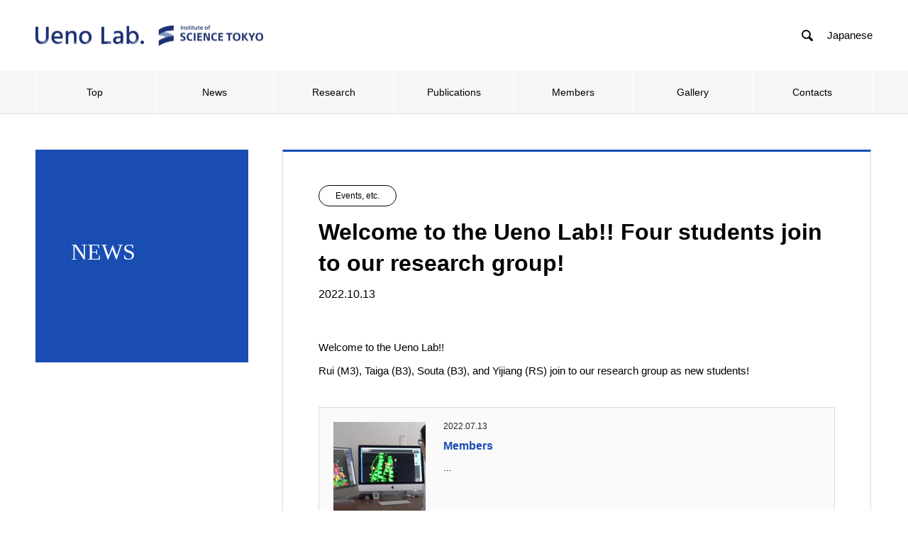

--- FILE ---
content_type: text/html; charset=UTF-8
request_url: https://www.ueno.bio.titech.ac.jp/en/news/welcome-to-the-ueno-lab-four-students/
body_size: 41703
content:
<!DOCTYPE html>
<html lang="ja" prefix="og: http://ogp.me/ns#">
<head>
<meta charset="UTF-8">
  <meta name="viewport" content="width=device-width, initial-scale=1">
  <meta name="description" content="Welcome to the Ueno Lab!!Rui (M3), Taiga (B3), Souta (B3), and Yijiang (RS) join to our research group as new students...">
  <title>Welcome to the Ueno Lab!!  Four students join to our research group! &#8211; Ueno Lab.</title>
<meta name='robots' content='max-image-preview:large' />
	<style>img:is([sizes="auto" i], [sizes^="auto," i]) { contain-intrinsic-size: 3000px 1500px }</style>
	<link rel="alternate" type="application/rss+xml" title="Ueno Lab. &raquo; フィード" href="https://www.ueno.bio.titech.ac.jp/en/feed/" />
<link rel="alternate" type="application/rss+xml" title="Ueno Lab. &raquo; コメントフィード" href="https://www.ueno.bio.titech.ac.jp/en/comments/feed/" />
<link rel='stylesheet' id='wp-block-library-css' href='https://www.ueno.bio.titech.ac.jp/en/wp-includes/css/dist/block-library/style.min.css?ver=6.8.2' type='text/css' media='all' />
<style id='classic-theme-styles-inline-css' type='text/css'>
/*! This file is auto-generated */
.wp-block-button__link{color:#fff;background-color:#32373c;border-radius:9999px;box-shadow:none;text-decoration:none;padding:calc(.667em + 2px) calc(1.333em + 2px);font-size:1.125em}.wp-block-file__button{background:#32373c;color:#fff;text-decoration:none}
</style>
<style id='global-styles-inline-css' type='text/css'>
:root{--wp--preset--aspect-ratio--square: 1;--wp--preset--aspect-ratio--4-3: 4/3;--wp--preset--aspect-ratio--3-4: 3/4;--wp--preset--aspect-ratio--3-2: 3/2;--wp--preset--aspect-ratio--2-3: 2/3;--wp--preset--aspect-ratio--16-9: 16/9;--wp--preset--aspect-ratio--9-16: 9/16;--wp--preset--color--black: #000000;--wp--preset--color--cyan-bluish-gray: #abb8c3;--wp--preset--color--white: #ffffff;--wp--preset--color--pale-pink: #f78da7;--wp--preset--color--vivid-red: #cf2e2e;--wp--preset--color--luminous-vivid-orange: #ff6900;--wp--preset--color--luminous-vivid-amber: #fcb900;--wp--preset--color--light-green-cyan: #7bdcb5;--wp--preset--color--vivid-green-cyan: #00d084;--wp--preset--color--pale-cyan-blue: #8ed1fc;--wp--preset--color--vivid-cyan-blue: #0693e3;--wp--preset--color--vivid-purple: #9b51e0;--wp--preset--gradient--vivid-cyan-blue-to-vivid-purple: linear-gradient(135deg,rgba(6,147,227,1) 0%,rgb(155,81,224) 100%);--wp--preset--gradient--light-green-cyan-to-vivid-green-cyan: linear-gradient(135deg,rgb(122,220,180) 0%,rgb(0,208,130) 100%);--wp--preset--gradient--luminous-vivid-amber-to-luminous-vivid-orange: linear-gradient(135deg,rgba(252,185,0,1) 0%,rgba(255,105,0,1) 100%);--wp--preset--gradient--luminous-vivid-orange-to-vivid-red: linear-gradient(135deg,rgba(255,105,0,1) 0%,rgb(207,46,46) 100%);--wp--preset--gradient--very-light-gray-to-cyan-bluish-gray: linear-gradient(135deg,rgb(238,238,238) 0%,rgb(169,184,195) 100%);--wp--preset--gradient--cool-to-warm-spectrum: linear-gradient(135deg,rgb(74,234,220) 0%,rgb(151,120,209) 20%,rgb(207,42,186) 40%,rgb(238,44,130) 60%,rgb(251,105,98) 80%,rgb(254,248,76) 100%);--wp--preset--gradient--blush-light-purple: linear-gradient(135deg,rgb(255,206,236) 0%,rgb(152,150,240) 100%);--wp--preset--gradient--blush-bordeaux: linear-gradient(135deg,rgb(254,205,165) 0%,rgb(254,45,45) 50%,rgb(107,0,62) 100%);--wp--preset--gradient--luminous-dusk: linear-gradient(135deg,rgb(255,203,112) 0%,rgb(199,81,192) 50%,rgb(65,88,208) 100%);--wp--preset--gradient--pale-ocean: linear-gradient(135deg,rgb(255,245,203) 0%,rgb(182,227,212) 50%,rgb(51,167,181) 100%);--wp--preset--gradient--electric-grass: linear-gradient(135deg,rgb(202,248,128) 0%,rgb(113,206,126) 100%);--wp--preset--gradient--midnight: linear-gradient(135deg,rgb(2,3,129) 0%,rgb(40,116,252) 100%);--wp--preset--font-size--small: 13px;--wp--preset--font-size--medium: 20px;--wp--preset--font-size--large: 36px;--wp--preset--font-size--x-large: 42px;--wp--preset--spacing--20: 0.44rem;--wp--preset--spacing--30: 0.67rem;--wp--preset--spacing--40: 1rem;--wp--preset--spacing--50: 1.5rem;--wp--preset--spacing--60: 2.25rem;--wp--preset--spacing--70: 3.38rem;--wp--preset--spacing--80: 5.06rem;--wp--preset--shadow--natural: 6px 6px 9px rgba(0, 0, 0, 0.2);--wp--preset--shadow--deep: 12px 12px 50px rgba(0, 0, 0, 0.4);--wp--preset--shadow--sharp: 6px 6px 0px rgba(0, 0, 0, 0.2);--wp--preset--shadow--outlined: 6px 6px 0px -3px rgba(255, 255, 255, 1), 6px 6px rgba(0, 0, 0, 1);--wp--preset--shadow--crisp: 6px 6px 0px rgba(0, 0, 0, 1);}:where(.is-layout-flex){gap: 0.5em;}:where(.is-layout-grid){gap: 0.5em;}body .is-layout-flex{display: flex;}.is-layout-flex{flex-wrap: wrap;align-items: center;}.is-layout-flex > :is(*, div){margin: 0;}body .is-layout-grid{display: grid;}.is-layout-grid > :is(*, div){margin: 0;}:where(.wp-block-columns.is-layout-flex){gap: 2em;}:where(.wp-block-columns.is-layout-grid){gap: 2em;}:where(.wp-block-post-template.is-layout-flex){gap: 1.25em;}:where(.wp-block-post-template.is-layout-grid){gap: 1.25em;}.has-black-color{color: var(--wp--preset--color--black) !important;}.has-cyan-bluish-gray-color{color: var(--wp--preset--color--cyan-bluish-gray) !important;}.has-white-color{color: var(--wp--preset--color--white) !important;}.has-pale-pink-color{color: var(--wp--preset--color--pale-pink) !important;}.has-vivid-red-color{color: var(--wp--preset--color--vivid-red) !important;}.has-luminous-vivid-orange-color{color: var(--wp--preset--color--luminous-vivid-orange) !important;}.has-luminous-vivid-amber-color{color: var(--wp--preset--color--luminous-vivid-amber) !important;}.has-light-green-cyan-color{color: var(--wp--preset--color--light-green-cyan) !important;}.has-vivid-green-cyan-color{color: var(--wp--preset--color--vivid-green-cyan) !important;}.has-pale-cyan-blue-color{color: var(--wp--preset--color--pale-cyan-blue) !important;}.has-vivid-cyan-blue-color{color: var(--wp--preset--color--vivid-cyan-blue) !important;}.has-vivid-purple-color{color: var(--wp--preset--color--vivid-purple) !important;}.has-black-background-color{background-color: var(--wp--preset--color--black) !important;}.has-cyan-bluish-gray-background-color{background-color: var(--wp--preset--color--cyan-bluish-gray) !important;}.has-white-background-color{background-color: var(--wp--preset--color--white) !important;}.has-pale-pink-background-color{background-color: var(--wp--preset--color--pale-pink) !important;}.has-vivid-red-background-color{background-color: var(--wp--preset--color--vivid-red) !important;}.has-luminous-vivid-orange-background-color{background-color: var(--wp--preset--color--luminous-vivid-orange) !important;}.has-luminous-vivid-amber-background-color{background-color: var(--wp--preset--color--luminous-vivid-amber) !important;}.has-light-green-cyan-background-color{background-color: var(--wp--preset--color--light-green-cyan) !important;}.has-vivid-green-cyan-background-color{background-color: var(--wp--preset--color--vivid-green-cyan) !important;}.has-pale-cyan-blue-background-color{background-color: var(--wp--preset--color--pale-cyan-blue) !important;}.has-vivid-cyan-blue-background-color{background-color: var(--wp--preset--color--vivid-cyan-blue) !important;}.has-vivid-purple-background-color{background-color: var(--wp--preset--color--vivid-purple) !important;}.has-black-border-color{border-color: var(--wp--preset--color--black) !important;}.has-cyan-bluish-gray-border-color{border-color: var(--wp--preset--color--cyan-bluish-gray) !important;}.has-white-border-color{border-color: var(--wp--preset--color--white) !important;}.has-pale-pink-border-color{border-color: var(--wp--preset--color--pale-pink) !important;}.has-vivid-red-border-color{border-color: var(--wp--preset--color--vivid-red) !important;}.has-luminous-vivid-orange-border-color{border-color: var(--wp--preset--color--luminous-vivid-orange) !important;}.has-luminous-vivid-amber-border-color{border-color: var(--wp--preset--color--luminous-vivid-amber) !important;}.has-light-green-cyan-border-color{border-color: var(--wp--preset--color--light-green-cyan) !important;}.has-vivid-green-cyan-border-color{border-color: var(--wp--preset--color--vivid-green-cyan) !important;}.has-pale-cyan-blue-border-color{border-color: var(--wp--preset--color--pale-cyan-blue) !important;}.has-vivid-cyan-blue-border-color{border-color: var(--wp--preset--color--vivid-cyan-blue) !important;}.has-vivid-purple-border-color{border-color: var(--wp--preset--color--vivid-purple) !important;}.has-vivid-cyan-blue-to-vivid-purple-gradient-background{background: var(--wp--preset--gradient--vivid-cyan-blue-to-vivid-purple) !important;}.has-light-green-cyan-to-vivid-green-cyan-gradient-background{background: var(--wp--preset--gradient--light-green-cyan-to-vivid-green-cyan) !important;}.has-luminous-vivid-amber-to-luminous-vivid-orange-gradient-background{background: var(--wp--preset--gradient--luminous-vivid-amber-to-luminous-vivid-orange) !important;}.has-luminous-vivid-orange-to-vivid-red-gradient-background{background: var(--wp--preset--gradient--luminous-vivid-orange-to-vivid-red) !important;}.has-very-light-gray-to-cyan-bluish-gray-gradient-background{background: var(--wp--preset--gradient--very-light-gray-to-cyan-bluish-gray) !important;}.has-cool-to-warm-spectrum-gradient-background{background: var(--wp--preset--gradient--cool-to-warm-spectrum) !important;}.has-blush-light-purple-gradient-background{background: var(--wp--preset--gradient--blush-light-purple) !important;}.has-blush-bordeaux-gradient-background{background: var(--wp--preset--gradient--blush-bordeaux) !important;}.has-luminous-dusk-gradient-background{background: var(--wp--preset--gradient--luminous-dusk) !important;}.has-pale-ocean-gradient-background{background: var(--wp--preset--gradient--pale-ocean) !important;}.has-electric-grass-gradient-background{background: var(--wp--preset--gradient--electric-grass) !important;}.has-midnight-gradient-background{background: var(--wp--preset--gradient--midnight) !important;}.has-small-font-size{font-size: var(--wp--preset--font-size--small) !important;}.has-medium-font-size{font-size: var(--wp--preset--font-size--medium) !important;}.has-large-font-size{font-size: var(--wp--preset--font-size--large) !important;}.has-x-large-font-size{font-size: var(--wp--preset--font-size--x-large) !important;}
:where(.wp-block-post-template.is-layout-flex){gap: 1.25em;}:where(.wp-block-post-template.is-layout-grid){gap: 1.25em;}
:where(.wp-block-columns.is-layout-flex){gap: 2em;}:where(.wp-block-columns.is-layout-grid){gap: 2em;}
:root :where(.wp-block-pullquote){font-size: 1.5em;line-height: 1.6;}
</style>
<link rel='stylesheet' id='parent-style-css' href='https://www.ueno.bio.titech.ac.jp/en/wp-content/themes/uenolabo/style.css?ver=6.8.2' type='text/css' media='all' />
<link rel='stylesheet' id='child-style-css' href='https://www.ueno.bio.titech.ac.jp/en/wp-content/themes/uenolabo-child/style.css?ver=6.8.2' type='text/css' media='all' />
<link rel='stylesheet' id='nano-style-css' href='https://www.ueno.bio.titech.ac.jp/en/wp-content/themes/uenolabo-child/style.css?ver=1.7' type='text/css' media='all' />
<script type="text/javascript" src="https://www.ueno.bio.titech.ac.jp/en/wp-includes/js/jquery/jquery.min.js?ver=3.7.1" id="jquery-core-js"></script>
<script type="text/javascript" src="https://www.ueno.bio.titech.ac.jp/en/wp-includes/js/jquery/jquery-migrate.min.js?ver=3.4.1" id="jquery-migrate-js"></script>
<link rel="https://api.w.org/" href="https://www.ueno.bio.titech.ac.jp/en/wp-json/" /><link rel="canonical" href="https://www.ueno.bio.titech.ac.jp/en/news/welcome-to-the-ueno-lab-four-students/" />
<link rel='shortlink' href='https://www.ueno.bio.titech.ac.jp/en/?p=784' />
<link rel="alternate" title="oEmbed (JSON)" type="application/json+oembed" href="https://www.ueno.bio.titech.ac.jp/en/wp-json/oembed/1.0/embed?url=https%3A%2F%2Fwww.ueno.bio.titech.ac.jp%2Fen%2Fnews%2Fwelcome-to-the-ueno-lab-four-students%2F" />
<link rel="alternate" title="oEmbed (XML)" type="text/xml+oembed" href="https://www.ueno.bio.titech.ac.jp/en/wp-json/oembed/1.0/embed?url=https%3A%2F%2Fwww.ueno.bio.titech.ac.jp%2Fen%2Fnews%2Fwelcome-to-the-ueno-lab-four-students%2F&#038;format=xml" />
<link rel="shortcut icon" href="https://www.ueno.bio.titech.ac.jp/en/wp-content/uploads/2024/10/cropped-241002_logo_Asset-37.png">
<style>
.c-comment__form-submit:hover,.p-cb__item-btn a,.c-pw__btn,.p-readmore__btn:hover,.p-page-links a:hover span,.p-page-links > span,.p-pager a:hover,.p-pager span,.p-pagetop:focus,.p-pagetop:hover,.p-widget__title{background: #194db2}.p-breadcrumb__item{color: #194db2}.widget_nav_menu a:hover,.p-article02 a:hover .p-article02__title{color: #113391}.p-entry__body a,.custom-html-widget a{color: #194db2}body{font-family: "Segoe UI", Verdana, "游ゴシック", YuGothic, "Hiragino Kaku Gothic ProN", Meiryo, sans-serif}.c-logo,.p-page-header__title,.p-banner__title,.p-cover__title,.p-archive-header__title,.p-article05__title,.p-article09__title,.p-cb__item-title,.p-article11__title,.p-article12__title,.p-index-content01__title,.p-header-content__title,.p-megamenu01__item-list > li > a,.p-article13__title,.p-megamenu02__title,.p-cover__header-title{font-family: "Times New Roman", "游明朝", "Yu Mincho", "游明朝体", "YuMincho", "ヒラギノ明朝 Pro W3", "Hiragino Mincho Pro", "HiraMinProN-W3", "HGS明朝E", "ＭＳ Ｐ明朝", "MS PMincho", serif; font-weight: 500}.p-hover-effect--type1:hover img{-webkit-transform: scale(1.2);transform: scale(1.2)}.p-blog__title{color: #000000;font-size: 28px}.p-cat--17{color: ;border: 1px solid }.p-cat--9{color: ;border: 1px solid }.p-cat--3{color: ;border: 1px solid }.p-article04:hover a .p-article04__title{color: #194db2}.p-article06__content{border-left: 4px solid #194db2}.p-article06__title a:hover{color: #194db2}.p-article06__cat:hover{background: #194db2}.l-header{background: #ffffff}.l-header--fixed.is-active{background: #ffffff}.l-header__desc{color: #000000;font-size: 14px}.l-header__nav{background: #f6f6f6}.p-global-nav > li > a,.p-menu-btn{color: #000000}.p-global-nav > li > a:hover,.p-global-nav > .current-menu-item > a{background: #194db2;color: #ffffff}.p-global-nav .sub-menu a{background: #002c66;color: #ffffff}.p-global-nav .sub-menu a:hover{background: #194db2;color: #ffffff}.p-global-nav .menu-item-has-children > a > .p-global-nav__toggle::before{border-color: #000000}.p-megamenu02::before{background: #194db2}.p-megamenu02__list a:hover .p-article13__title{color: #194db2}.p-footer-banners{background: #f4f4f4}.p-info{background: #ffffff;color: #000000}.p-info__logo{font-size: 40px}.p-info__desc{color: #000000;font-size: 15px}.p-footer-widgets{background: #ffffff;color: #000000}.p-footer-widget__title{color: #194db2}.p-footer-nav{background: #ffffff;color: #000000}.p-footer-nav a{color: #000000}.p-footer-nav a:hover{color: #000000}.p-copyright{background: #194db2}.p-blog__title,.p-entry,.p-headline,.p-cat-list__title{border-top: 3px solid #194db2}.p-works-entry__header{border-bottom: 3px solid #194db2}.p-article01 a:hover .p-article01__title,.p-article03 a:hover .p-article03__title,.p-article05__link,.p-article08__title a:hover,.p-article09__link,.p-article07 a:hover .p-article07__title,.p-article10 a:hover .p-article10__title{color: #194db2}.p-page-header,.p-list__item a::before,.p-cover__header,.p-works-entry__cat:hover,.p-service-cat-header{background: #194db2}.p-page-header__title,.p-cover__header-title{color: #ffffff;font-size: 32px}.p-page-header__sub,.p-cover__header-sub{color: #ffffff;font-size: 16px}.p-entry__title{font-size: 32px}.p-entry__body{font-size: 16px}@media screen and (max-width: 767px) {.p-blog__title{font-size: 24px}.p-list .is-current > a{color: #194db2}.p-entry__title{font-size: 20px}.p-entry__body{font-size: 14px}}@media screen and (max-width: 1199px) {.p-global-nav > li > a,.p-global-nav > li > a:hover{background: #ffffff;color: #000000}}@media screen and (max-width: 991px) {.p-page-header__title,.p-cover__header-title{font-size: 22px}.p-page-header__sub,.p-cover__header-sub{font-size: 14px}}.p-header-slider__item {
/*テーマのバグ用
消すとトップのスライドが子テーマで消える*/
    height: 700px;
}

.p-entry__body {
    font-size: 15px;
}

.p-breadcrumb,
.c-breadcrumb {
    display: none;
}

.p-article06__img {
    border-top: 1px solid #eee;
    border-right: 1px solid #eee;
    border-left: 1px solid #eee;
}

.p-article06__content {
    padding: 24px 16px;
    border: 1px solid #eee;
}

iframe {
    width: 100%;
}




@media only screen and (max-width: 1199px) {
    .p-global-nav {
        flex-wrap: wrap;
        justify-content: space-between;
        flex-direction: column;
        height: auto;
        margin: 30px auto 18px;
        width: 100%;
    }

    .l-header--fixed .p-global-nav {
        max-height: calc(100vh - 60px);
        overflow: auto;
    }

    .p-global-nav>li {
        border: 0;
        flex: 0 1 auto;
        margin: 0 0 1px 0;
        width: 100%;
    }

    .p-global-nav>li>a {
        border: 0;
        display: block;
        padding: 0 20px;
    }


    .p-global-nav li {
        width: 100%;
        font-weight: bold;
    }

    .p-global-nav a {
        box-sizing: border-box;
        font-size: 16px;
        height: 50px;
        line-height: 50px;
        position: relative;
    }

    .p-global-nav .menu-item-has-children>a>.p-global-nav__toggle {
        display: none;
    }

    .p-global-nav .sub-menu {
        display: flex;
        flex-direction: column;
        opacity: 1;
        position: relative;
        visibility: inherit;
    }

    .p-global-nav .sub-menu a {
        width: 100%;
        text-align: left;
        line-height: 1.2;
        background: #fafafa;
        color: #333;
        padding: 17px 0 0 32px;
        margin-bottom: 1px;
        font-weight: normal;
    }


    .p-global-nav {
        text-align: left;

    }


    .arrow a {
        position: relative;
        display: inline-block;
        padding: 0 0 0 16px;
        color: #000;
        vertical-align: middle;
        text-decoration: none;
        font-size: 15px;
    }

    .arrow a::before,
    .arrow a::after {
        position: absolute;
        top: 0;
        bottom: 0;
        left: 0;
        margin: auto;
        content: "";
        vertical-align: middle;
    }

    .arrow a::before {
        left: 91%;
        width: 4px;
        height: 4px;
        border-top: 2px solid #194db2;
        border-right: 2px solid #194db2;
        -webkit-transform: rotate(45deg);
        transform: rotate(45deg);
    }


    .arrow-low a {
        position: relative;
        display: inline-block;
        padding: 0 0 0 16px;
        color: #000;
        vertical-align: middle;
        text-decoration: none;
        font-size: 15px;
    }

    .arrow-low a::before,
    .arrow-low a::after {
        position: absolute;
        top: 0;
        bottom: 0;
        left: 0;
        margin: auto;
        content: "";
        vertical-align: middle;
    }

    .arrow-low a::before {
        left: 91%;
        width: 4px;
        height: 4px;
        border-top: 2px solid #194db2;
        border-right: 2px solid #194db2;
        -webkit-transform: rotate(45deg);
        transform: rotate(45deg);
    }

    /*SPナビの挙動制御*/
    .l-header--fixed .p-global-nav {
        max-height: calc(80vh - 60px);
        overflow: auto;
        display: block;
    }



@media screen and (max-width:600px) {
    table.responsb-table td {
        display: block;
        width: 100% !important;
    }
}</style>
<link rel="icon" href="https://www.ueno.bio.titech.ac.jp/en/wp-content/uploads/2024/10/cropped-241002_logo_Asset-37-32x32.png" sizes="32x32" />
<link rel="icon" href="https://www.ueno.bio.titech.ac.jp/en/wp-content/uploads/2024/10/cropped-241002_logo_Asset-37-192x192.png" sizes="192x192" />
<link rel="apple-touch-icon" href="https://www.ueno.bio.titech.ac.jp/en/wp-content/uploads/2024/10/cropped-241002_logo_Asset-37-180x180.png" />
<meta name="msapplication-TileImage" content="https://www.ueno.bio.titech.ac.jp/en/wp-content/uploads/2024/10/cropped-241002_logo_Asset-37-270x270.png" />
</head>
<body class="wp-singular news-template-default single single-news postid-784 wp-theme-uenolabo wp-child-theme-uenolabo-child metaslider-plugin">

  
  <header id="js-header" class="l-header l-header--fixed">
    <div class="l-header__inner l-inner">

      <div class="l-header__logo c-logo">
    <a href="https://www.ueno.bio.titech.ac.jp/en/">
    <img src="https://www.ueno.bio.titech.ac.jp/en/wp-content/uploads/2024/10/241002_logo_Asset-31.png" alt="Ueno Lab." width="321">
  </a>
  </div>

      <p class="l-header__desc"></p>

            <form id="js-header__form" role="search" method="get" class="l-header__form" action="https://www.ueno.bio.titech.ac.jp/en/" _lpchecked="1">
		    <input id="js-header__form-input" class="l-header__form-input with_lang_btn" type="text" value="" name="s" tabindex="-1">
        <button id="js-header__form-close" class="l-header__form-close p-close-btn" aria-hidden="true" type="button">閉じる</button>
      </form>
      <button id="js-header__search" class="l-header__search with_lang_btn" aria-hidden="true">&#xe915;</button>
      
      <a href="#" id="header_lang_button"><span>menu</span></a>
      <div id="header_lang" class="type1">
    <ul class="clearfix">
          <li>
      <a class="clearfix non_active_site" href="/" target="_blank">
              <span class="name">Japanese</span>
      </a>
     </li>
         </ul>
   </div>
      
    </div>
    <button id="js-menu-btn" class="p-menu-btn c-menu-btn"></button>
    <nav id="js-header__nav" class="l-header__nav">
      <ul id="js-global-nav" class="p-global-nav l-inner"><li id="menu-item-35" class="arrow menu-item menu-item-type-custom menu-item-object-custom menu-item-35"><a href="/en">Top<span class="p-global-nav__toggle"></span></a></li>
<li id="menu-item-243" class="arrow menu-item menu-item-type-custom menu-item-object-custom menu-item-243"><a href="/en/news/">News<span class="p-global-nav__toggle"></span></a></li>
<li id="menu-item-298" class="menu-item menu-item-type-custom menu-item-object-custom menu-item-has-children menu-item-298"><a>Research<span class="p-global-nav__toggle"></span></a>
<ul class="sub-menu">
	<li id="menu-item-743" class="menu-item menu-item-type-post_type menu-item-object-page menu-item-743"><a href="https://www.ueno.bio.titech.ac.jp/en/research-overview/">Overview<span class="p-global-nav__toggle"></span></a></li>
	<li id="menu-item-395" class="arrow-low menu-item menu-item-type-post_type menu-item-object-page menu-item-395"><a href="https://www.ueno.bio.titech.ac.jp/en/selected-research/">Selected Research<span class="p-global-nav__toggle"></span></a></li>
	<li id="menu-item-491" class="arrow menu-item menu-item-type-post_type menu-item-object-page menu-item-491"><a href="https://www.ueno.bio.titech.ac.jp/en/research-movies/">Research Movies<span class="p-global-nav__toggle"></span></a></li>
	<li id="menu-item-465" class="arrow-low menu-item menu-item-type-post_type menu-item-object-page menu-item-465"><a href="https://www.ueno.bio.titech.ac.jp/en/research-collaborators/">Collaborators<span class="p-global-nav__toggle"></span></a></li>
</ul>
</li>
<li id="menu-item-210" class="menu-item menu-item-type-custom menu-item-object-custom menu-item-has-children menu-item-210"><a>Publications<span class="p-global-nav__toggle"></span></a>
<ul class="sub-menu">
	<li id="menu-item-215" class="arrow-low menu-item menu-item-type-post_type menu-item-object-page menu-item-215"><a href="https://www.ueno.bio.titech.ac.jp/en/publication-articles/">Articles<span class="p-global-nav__toggle"></span></a></li>
	<li id="menu-item-203" class="arrow-low menu-item menu-item-type-post_type menu-item-object-page menu-item-203"><a href="https://www.ueno.bio.titech.ac.jp/en/publication-review-articles/">Review Articles<span class="p-global-nav__toggle"></span></a></li>
	<li id="menu-item-202" class="arrow-low menu-item menu-item-type-post_type menu-item-object-page menu-item-202"><a href="https://www.ueno.bio.titech.ac.jp/en/publication-books/">Books<span class="p-global-nav__toggle"></span></a></li>
</ul>
</li>
<li id="menu-item-567" class="arrow menu-item menu-item-type-post_type menu-item-object-page menu-item-567"><a href="https://www.ueno.bio.titech.ac.jp/en/members/">Members<span class="p-global-nav__toggle"></span></a></li>
<li id="menu-item-360" class="menu-item menu-item-type-custom menu-item-object-custom menu-item-has-children menu-item-360"><a>Gallery<span class="p-global-nav__toggle"></span></a>
<ul class="sub-menu">
	<li id="menu-item-132" class="arrow-low menu-item menu-item-type-post_type menu-item-object-page menu-item-132"><a href="https://www.ueno.bio.titech.ac.jp/en/gallery-photos/">Photos<span class="p-global-nav__toggle"></span></a></li>
	<li id="menu-item-366" class="arrow-low menu-item menu-item-type-post_type menu-item-object-page menu-item-366"><a href="https://www.ueno.bio.titech.ac.jp/en/gallery-movies/">Movies<span class="p-global-nav__toggle"></span></a></li>
</ul>
</li>
<li id="menu-item-67" class="arrow menu-item menu-item-type-post_type menu-item-object-page menu-item-67"><a href="https://www.ueno.bio.titech.ac.jp/en/contacts/">Contacts<span class="p-global-nav__toggle"></span></a></li>
</ul>      <button id="js-header__nav-close" class="l-header__nav-close p-close-btn">閉じる</button>
    </nav>

    
  </header>
  <main class="l-main">
<ol class="p-breadcrumb c-breadcrumb l-inner" itemscope itemtype="http://schema.org/BreadcrumbList">
<li class="p-breadcrumb__item c-breadcrumb__item c-breadcrumb__item--home" itemprop="itemListElement" itemscope itemtype="http://schema.org/ListItem"><a href="https://www.ueno.bio.titech.ac.jp/en/" itemprop="item"><span itemprop="name">HOME</span></a><meta itemprop="position" content="1"></li>
<li class="p-breadcrumb__item c-breadcrumb__item" itemprop="itemListElement" itemscope itemtype="http://schema.org/ListItem"><a href="https://www.ueno.bio.titech.ac.jp/en/news/" itemprop="item"><span itemprop="name">News</span></a><meta itemprop="position" content="2"></li>
<li class="p-breadcrumb__item c-breadcrumb__item" itemprop="itemListElement" itemscope itemtype="http://schema.org/ListItem"><span itemprop="name">Welcome to the Ueno Lab!!  Four students join to our research group!</span><meta itemprop="position" content="3"></li>
</ol>

<div class="l-contents l-contents--grid">

  <div class="l-contents__inner l-inner">

    <header class="l-page-header pb0">
  <div class="p-page-header">
    <h1 class="p-page-header__title">NEWS</h1>
    <p class="p-page-header__sub"></p>
  </div>
  </header>

    <div class="l-primary">

            <article class="p-entry">

        <div class="p-entry__inner">

  	      <header class="p-entry__header">

                        <span class="p-entry__cat p-cat p-cat--9">Events, etc.</span>
            
            <h1 class="p-entry__title">Welcome to the Ueno Lab!!  Four students join to our research group!</h1>

                        <time class="p-entry__date" datetime="2022-10-13">2022.10.13</time>
            
          </header>

          
          <div class="p-entry__body">
          <p>Welcome to the Ueno Lab!!<br />
Rui (M3), Taiga (B3), Souta (B3), and Yijiang (RS) join to our research group as new students!</p>
<div class="cardlink">
    <a href="https://www.ueno.bio.titech.ac.jp/en/members/">
      <div class="cardlink_thumbnail">
        <img decoding="async" src="https://www.ueno.bio.titech.ac.jp/en/wp-content/uploads/2022/06/movie_image00004-130x130.jpg">
      </div>
    </a>
    <div class="cardlink_content">
      <span class="cardlink_timestamp">2022.07.13</span>
      <div class="cardlink_title">
        <a href="https://www.ueno.bio.titech.ac.jp/en/members/">Members</a>
      </div>
      <div class="cardlink_excerpt">...</div>
    </div>
    <div class="cardlink_footer"></div>
  </div>

          </div>

          			<ul class="p-entry__share c-share u-clearfix c-share--sm c-share--color">
				<li class="c-share__btn c-share__btn--twitter">
			    <a href="http://twitter.com/share?text=Welcome+to+the+Ueno+Lab%21%21++Four+students+join+to+our+research+group%21&url=https%3A%2F%2Fwww.ueno.bio.titech.ac.jp%2Fen%2Fnews%2Fwelcome-to-the-ueno-lab-four-students%2F&via=&tw_p=tweetbutton&related="  onclick="javascript:window.open(this.href, '', 'menubar=no,toolbar=no,resizable=yes,scrollbars=yes,height=400,width=600');return false;">
			     	<i class="c-share__icn c-share__icn--twitter"></i>
			      <span class="c-share__title">Tweet</span>
			   	</a>
			   </li>
			    <li class="c-share__btn c-share__btn--facebook">
			    	<a href="//www.facebook.com/sharer/sharer.php?u=https://www.ueno.bio.titech.ac.jp/en/news/welcome-to-the-ueno-lab-four-students/&amp;t=Welcome+to+the+Ueno+Lab%21%21++Four+students+join+to+our+research+group%21" rel="nofollow" target="_blank">
			      	<i class="c-share__icn c-share__icn--facebook"></i>
			        <span class="c-share__title">Share</span>
			      </a>
			    </li>
			    <li class="c-share__btn c-share__btn--pocket">
			    	<a href="http://getpocket.com/edit?url=https%3A%2F%2Fwww.ueno.bio.titech.ac.jp%2Fen%2Fnews%2Fwelcome-to-the-ueno-lab-four-students%2F&title=Welcome+to+the+Ueno+Lab%21%21++Four+students+join+to+our+research+group%21" target="_blank">
			      	<i class="c-share__icn c-share__icn--pocket"></i>
			        <span class="c-share__title">Pocket</span>
			      </a>
			    </li>
			    <li class="c-share__btn c-share__btn--rss">
			    	<a href="https://www.ueno.bio.titech.ac.jp/en/feed/" target="_blank">
			      	<i class="c-share__icn c-share__icn--rss"></i>
			        <span class="c-share__title">RSS</span>
			      </a>
			    </li>
			</ul>

          			    <ul class="p-nav01 c-nav01 u-clearfix">
			    	<li class="p-nav01__item--prev p-nav01__item c-nav01__item c-nav01__item--prev"><a href="https://www.ueno.bio.titech.ac.jp/en/news/satoshi-junko-d2-mariko-d3-and-ayakos-sci-rep-work-has-been-press-released/" data-prev="前の記事"><span>Congratulations!! Satoshi,...</span></a></li>
			    	<li class="p-nav01__item--next p-nav01__item c-nav01__item c-nav01__item--next"><a href="https://www.ueno.bio.titech.ac.jp/en/news/kokim1-has-won-the-student-poster-award-of-the-12th-csj-chemistry-festa/" data-next="次の記事"><span>Congratulations on award!!...</span></a></li>
			    </ul>
          
  	    </div>
      </article>
      
      
            <section class="p-latest-news">
        <h2 class="p-headline">最新記事</h2>
        <ul class="p-news-list">
                    <li class="p-news-list__item p-article04">
            <a href="https://www.ueno.bio.titech.ac.jp/en/news/welcome-to-the-ueno-lab-kyohei-b3-has-joined-to-our-research-group/">
                            <time class="p-article04__date" datetime="2025-11-18">2025.11.18</time>
                                          <span class="p-article04__cat p-cat p-cat--sm p-cat--9">Events, etc.</span>
                            <h3 class="p-article04__title">Welcome to the Ueno Lab!! Kyohei (B3) has j...</h3>
            </a>
          </li>
                    <li class="p-news-list__item p-article04">
            <a href="https://www.ueno.bio.titech.ac.jp/en/news/paper-is-accepted-marikos-paper-has-been-accepted-by-small-struct/">
                            <time class="p-article04__date" datetime="2025-10-09">2025.10.09</time>
                                          <span class="p-article04__cat p-cat p-cat--sm p-cat--3">Publications</span>
                            <h3 class="p-article04__title">Paper is accepted!! Mariko&#8217;s paper ha...</h3>
            </a>
          </li>
                    <li class="p-news-list__item p-article04">
            <a href="https://www.ueno.bio.titech.ac.jp/en/news/paper-is-accepted-tian-san-and-basudevs-paper-has-been-accepted-by-angew-chem/">
                            <time class="p-article04__date" datetime="2025-04-24">2025.04.24</time>
                                          <span class="p-article04__cat p-cat p-cat--sm p-cat--3">Publications</span>
                            <h3 class="p-article04__title">Paper is accepted!! Tian san and Basudev&#8...</h3>
            </a>
          </li>
                    <li class="p-news-list__item p-article04">
            <a href="https://www.ueno.bio.titech.ac.jp/en/news/welcome-to-the-ueno-lab-shuya-m1-and-remica-m1-join-to-our-research-group/">
                            <time class="p-article04__date" datetime="2025-04-02">2025.04.02</time>
                                          <span class="p-article04__cat p-cat p-cat--sm p-cat--9">Events, etc.</span>
                            <h3 class="p-article04__title">Welcome to the Ueno Lab!! Shuya (M1) and Re...</h3>
            </a>
          </li>
                    <li class="p-news-list__item p-article04">
            <a href="https://www.ueno.bio.titech.ac.jp/en/news/press-release-hishikawa-kun-suzuki-kun-and-basudevs-paper-has-been-released/">
                            <time class="p-article04__date" datetime="2025-03-05">2025.03.05</time>
                                          <span class="p-article04__cat p-cat p-cat--sm p-cat--3">Publications</span>
                            <h3 class="p-article04__title">Press Release!! Hishikawa kun, Suzuki kun, ...</h3>
            </a>
          </li>
                    <li class="p-news-list__item p-article04">
            <a href="https://www.ueno.bio.titech.ac.jp/en/news/paper-is-accepted-hishikawa-kun-suzuki-kun-and-basudevs-paper-has-been-accepted-by-advanced-science/">
                            <time class="p-article04__date" datetime="2025-02-11">2025.02.11</time>
                                          <span class="p-article04__cat p-cat p-cat--sm p-cat--3">Publications</span>
                            <h3 class="p-article04__title">Paper is accepted!! Hishikawa kun, Suzuki k...</h3>
            </a>
          </li>
                    <li class="p-news-list__item p-article04">
            <a href="https://www.ueno.bio.titech.ac.jp/en/news/congratulations-on-award-mariko-and-ririkos-paper-has-been-awarded-for-tokyo-tech-seiichi-tejima-paper-award/">
                            <time class="p-article04__date" datetime="2025-01-17">2025.01.17</time>
                                          <span class="p-article04__cat p-cat p-cat--sm p-cat--17">Awards</span>
                            <h3 class="p-article04__title">Congratulations on award!! Mariko, and Riri...</h3>
            </a>
          </li>
                    <li class="p-news-list__item p-article04">
            <a href="https://www.ueno.bio.titech.ac.jp/en/news/congratulations-on-award-kosuke-assis-prof-has-been-awarded-for-tokyo-tech-seiichi-tejima-doctoral-dissertation-award/">
                            <time class="p-article04__date" datetime="2025-01-17">2025.01.17</time>
                                          <span class="p-article04__cat p-cat p-cat--sm p-cat--17">Awards</span>
                            <h3 class="p-article04__title">Congratulations on award!! Kosuke has been ...</h3>
            </a>
          </li>
                    <li class="p-news-list__item p-article04">
            <a href="https://www.ueno.bio.titech.ac.jp/en/news/paper-is-accepted-tian-san-and-basudevs-paper-has-been-accepted-by-chem-lett/">
                            <time class="p-article04__date" datetime="2024-12-20">2024.12.20</time>
                                          <span class="p-article04__cat p-cat p-cat--sm p-cat--3">Publications</span>
                            <h3 class="p-article04__title">Paper is accepted!! Tian san and Basudev&#8...</h3>
            </a>
          </li>
                    <li class="p-news-list__item p-article04">
            <a href="https://www.ueno.bio.titech.ac.jp/en/news/congratulations-on-award-soutam1-has-won-the-best-poster-award-of-ms-mid-term-presentation-of-school-of-life-sci-and-tech-tokyo-tech/">
                            <time class="p-article04__date" datetime="2024-12-05">2024.12.05</time>
                                          <span class="p-article04__cat p-cat p-cat--sm p-cat--17">Awards</span>
                            <h3 class="p-article04__title">Congratulations on award!! Souta(M1) has wo...</h3>
            </a>
          </li>
                  </ul>
      </section>
      
    </div><!-- /.l-primary -->

    <div class="l-secondary">
</div><!-- /.l-secondary -->

  </div>
</div>

  </main>
  <footer class="l-footer">

        <div class="p-footer-banners">
      <ul class="p-footer-banners__list l-inner">

        <li class="p-footer-banners__list-item p-banner p-banner--lg"><a href="https://www.isct.ac.jp/ja" target="_blank"><div class="p-banner__content"><p></p></div><img width="740" height="280" src="https://www.ueno.bio.titech.ac.jp/en/wp-content/uploads/2024/10/241002_logo_Asset-26-740x280.png" class="attachment-size5 size-size5" alt="" decoding="async" loading="lazy" srcset="https://www.ueno.bio.titech.ac.jp/en/wp-content/uploads/2024/10/241002_logo_Asset-26-740x280.png 740w, https://www.ueno.bio.titech.ac.jp/en/wp-content/uploads/2024/10/241002_logo_Asset-26-300x114.png 300w, https://www.ueno.bio.titech.ac.jp/en/wp-content/uploads/2024/10/241002_logo_Asset-26.png 751w" sizes="auto, (max-width: 740px) 100vw, 740px" /></a></li><li class="p-footer-banners__list-item p-banner p-banner--lg"><a href="https://www.isct.ac.jp/ja/001/about/organizations/school-of-life-science-and-technology" target="_blank"><div class="p-banner__content"><p></p></div><img width="740" height="280" src="https://www.ueno.bio.titech.ac.jp/en/wp-content/uploads/2024/10/241002_logo_Asset-27-740x280.png" class="attachment-size5 size-size5" alt="" decoding="async" loading="lazy" srcset="https://www.ueno.bio.titech.ac.jp/en/wp-content/uploads/2024/10/241002_logo_Asset-27-740x280.png 740w, https://www.ueno.bio.titech.ac.jp/en/wp-content/uploads/2024/10/241002_logo_Asset-27-300x114.png 300w, https://www.ueno.bio.titech.ac.jp/en/wp-content/uploads/2024/10/241002_logo_Asset-27.png 752w" sizes="auto, (max-width: 740px) 100vw, 740px" /></a></li><li class="p-footer-banners__list-item p-banner p-banner--lg"><a href="https://sites.google.com/lism-asmat.com/home/" target="_blank"><div class="p-banner__content"><p></p></div><img width="740" height="280" src="https://www.ueno.bio.titech.ac.jp/en/wp-content/uploads/2024/10/241002_logo_Asset-23-740x280.png" class="attachment-size5 size-size5" alt="" decoding="async" loading="lazy" srcset="https://www.ueno.bio.titech.ac.jp/en/wp-content/uploads/2024/10/241002_logo_Asset-23-740x280.png 740w, https://www.ueno.bio.titech.ac.jp/en/wp-content/uploads/2024/10/241002_logo_Asset-23-300x114.png 300w, https://www.ueno.bio.titech.ac.jp/en/wp-content/uploads/2024/10/241002_logo_Asset-23.png 752w" sizes="auto, (max-width: 740px) 100vw, 740px" /></a></li>
      </ul>
    </div>
    
    <div class="p-info">
      <div class="p-info__inner l-inner">

        <div class="p-info__logo c-logo">
    <a href="https://www.ueno.bio.titech.ac.jp/en/">
  <img src="https://www.ueno.bio.titech.ac.jp/en/wp-content/uploads/2024/10/241002_logo_Asset-31.png" alt="Ueno Lab." width="321">
  </a>
  </div>

        <p class="p-info__desc">Ueno Laboratory, School of Life Science and Technology, Institute of Science Tokyo</p>

	      <ul class="p-social-nav">
                                                            	      </ul>
      </div>
    </div>
            <p class="p-copyright">
      <small>Copyright &copy; Ueno Lab. All Rights Reserved.</small>
    </p>
    <div id="js-pagetop" class="p-pagetop"><a href="#"></a></div>
  </footer>
  <script type="speculationrules">
{"prefetch":[{"source":"document","where":{"and":[{"href_matches":"\/en\/*"},{"not":{"href_matches":["\/en\/wp-*.php","\/en\/wp-admin\/*","\/en\/wp-content\/uploads\/*","\/en\/wp-content\/*","\/en\/wp-content\/plugins\/*","\/en\/wp-content\/themes\/uenolabo-child\/*","\/en\/wp-content\/themes\/uenolabo\/*","\/en\/*\\?(.+)"]}},{"not":{"selector_matches":"a[rel~=\"nofollow\"]"}},{"not":{"selector_matches":".no-prefetch, .no-prefetch a"}}]},"eagerness":"conservative"}]}
</script>
<script type="text/javascript" src="https://www.ueno.bio.titech.ac.jp/en/wp-content/themes/uenolabo/assets/js/bundle.js?ver=1.7" id="nano-bundle-js"></script>
<script type="text/javascript" src="https://www.ueno.bio.titech.ac.jp/en/wp-content/themes/uenolabo/assets/js/comment.js?ver=1.7" id="nano-comment-js"></script>
<script type="text/javascript" src="https://www.ueno.bio.titech.ac.jp/en/wp-content/themes/uenolabo/assets/js/jscript.js?ver=1.7" id="nano-lang-js"></script>
<script>
(function($) {
  var initialized = false;
  var initialize = function() {
    if (initialized) return;
    initialized = true;

    $(document).trigger('js-initialized');
    $(window).trigger('resize').trigger('scroll');
  };

  
	initialize();

  
})(jQuery);
</script>
</body>
</html>


--- FILE ---
content_type: text/css
request_url: https://www.ueno.bio.titech.ac.jp/en/wp-content/themes/uenolabo-child/style.css?ver=6.8.2
body_size: 65
content:
/*
Theme Name:uenolabo-child
Template:uenolabo
Version:1.7
*/

--- FILE ---
content_type: text/css
request_url: https://www.ueno.bio.titech.ac.jp/en/wp-content/themes/uenolabo-child/style.css?ver=1.7
body_size: 65
content:
/*
Theme Name:uenolabo-child
Template:uenolabo
Version:1.7
*/